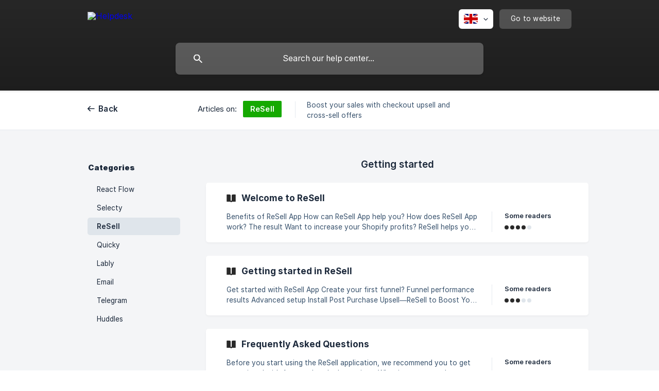

--- FILE ---
content_type: application/javascript
request_url: https://static.openreplay.com/3.5.10/openreplay.js
body_size: 20352
content:
!function(){"use strict";function l(t){return(l="function"==typeof Symbol&&"symbol"==typeof Symbol.iterator?function(t){return typeof t}:function(t){return t&&"function"==typeof Symbol&&t.constructor===Symbol&&t!==Symbol.prototype?"symbol":typeof t})(t)}function U(t,e){if(!(t instanceof e))throw new TypeError("Cannot call a class as a function")}function i(t,e){for(var n=0;n<e.length;n++){var i=e[n];i.enumerable=i.enumerable||!1,i.configurable=!0,"value"in i&&(i.writable=!0),Object.defineProperty(t,i.key,i)}}function o(t,e,n){return e&&i(t.prototype,e),n&&i(t,n),t}function n(t,e){if("function"!=typeof e&&null!==e)throw new TypeError("Super expression must either be null or a function");t.prototype=Object.create(e&&e.prototype,{constructor:{value:t,writable:!0,configurable:!0}}),e&&s(t,e)}function r(t){return(r=Object.setPrototypeOf?Object.getPrototypeOf:function(t){return t.__proto__||Object.getPrototypeOf(t)})(t)}function s(t,e){return(s=Object.setPrototypeOf||function(t,e){return t.__proto__=e,t})(t,e)}function a(){if("undefined"!=typeof Reflect&&Reflect.construct&&!Reflect.construct.sham){if("function"==typeof Proxy)return 1;try{return Date.prototype.toString.call(Reflect.construct(Date,[],function(){})),1}catch(t){return}}}function u(t,e,n){return(u=a()?Reflect.construct:function(t,e,n){var i=[null];i.push.apply(i,e);i=new(Function.bind.apply(t,i));return n&&s(i,n.prototype),i}).apply(null,arguments)}function c(t,e){return!e||"object"!=typeof e&&"function"!=typeof e?function(t){if(void 0===t)throw new ReferenceError("this hasn't been initialised - super() hasn't been called");return t}(t):e}function h(n){return function(){var t,e=r(n);return c(this,a()?(t=r(this).constructor,Reflect.construct(e,arguments,t)):e.apply(this,arguments))}}function d(t,e,n){return(d="undefined"!=typeof Reflect&&Reflect.get?Reflect.get:function(t,e,n){t=function(t,e){for(;!Object.prototype.hasOwnProperty.call(t,e)&&null!==(t=r(t)););return t}(t,e);if(t){e=Object.getOwnPropertyDescriptor(t,e);return e.get?e.get.call(n):e.value}})(t,e,n||t)}function f(t,e){return function(t){if(Array.isArray(t))return t}(t)||function(t,e){if("undefined"!=typeof Symbol&&Symbol.iterator in Object(t)){var n=[],i=!0,s=!1,r=void 0;try{for(var o,a=t[Symbol.iterator]();!(i=(o=a.next()).done)&&(n.push(o.value),!e||n.length!==e);i=!0);}catch(t){s=!0,r=t}finally{try{i||null==a.return||a.return()}finally{if(s)throw r}}return n}}(t,e)||v(t,e)||function(){throw new TypeError("Invalid attempt to destructure non-iterable instance.\nIn order to be iterable, non-array objects must have a [Symbol.iterator]() method.")}()}function p(t){return function(t){if(Array.isArray(t))return m(t)}(t)||function(t){if("undefined"!=typeof Symbol&&Symbol.iterator in Object(t))return Array.from(t)}(t)||v(t)||function(){throw new TypeError("Invalid attempt to spread non-iterable instance.\nIn order to be iterable, non-array objects must have a [Symbol.iterator]() method.")}()}function v(t,e){if(t){if("string"==typeof t)return m(t,e);var n=Object.prototype.toString.call(t).slice(8,-1);return"Map"===(n="Object"===n&&t.constructor?t.constructor.name:n)||"Set"===n?Array.from(n):"Arguments"===n||/^(?:Ui|I)nt(?:8|16|32)(?:Clamped)?Array$/.test(n)?m(t,e):void 0}}function m(t,e){(null==e||e>t.length)&&(e=t.length);for(var n=0,i=new Array(e);n<e;n++)i[n]=t[n];return i}function g(t){if("undefined"==typeof Symbol||null==t[Symbol.iterator]){if(Array.isArray(t)||(t=v(t))){var e=0,n=function(){};return{s:n,n:function(){return e>=t.length?{done:!0}:{done:!1,value:t[e++]}},e:function(t){throw t},f:n}}throw new TypeError("Invalid attempt to iterate non-iterable instance.\nIn order to be iterable, non-array objects must have a [Symbol.iterator]() method.")}var i,s,r=!0,o=!1;return{s:function(){i=t[Symbol.iterator]()},n:function(){var t=i.next();return r=t.done,t},e:function(t){o=!0,s=t},f:function(){try{r||null==i.return||i.return()}finally{if(o)throw s}}}}function y(){return Math.round(performance.now())+performance.timing.navigationStart}var b="repeat"in String.prototype?function(t){return"*".repeat(t.length)}:function(t){return t.replace(/./g,"*")};function k(t){return t.trim().replace(/\s+/g," ")}function w(t){return"https://"===t.substr(0,8)||"http://"===t.substr(0,7)}var z=!("undefined"==typeof window),B="https://docs.openreplay.com",S={};function H(t,e,n){n=2<arguments.length&&void 0!==n?n:"/";S[t]||(console.warn("OpenReplay: ".concat(t," is deprecated. ").concat(e?"Please, use ".concat(e," instead."):""," Visit ").concat(B).concat(n," for more information.")),S[t]=!0)}function _(t){var e=t.getAttribute("data-openreplay-label");return null!==e||null!==(e=t.getAttribute("data-asayer-label"))&&H('"data-asayer-label" attribute','"data-openreplay-label" attribute',"/"),e}function E(t,e){var n="data-openreplay-".concat(e);if(t.hasAttribute(n))return 1;e="data-asayer-".concat(e);return t.hasAttribute(e)&&(H('"'.concat(e,'" attribute'),'"'.concat(n,'" attribute'),"/installation/sanitize-data"),1)}function t(i){function t(){for(var t=arguments.length,e=new Array(t),n=0;n<t;n++)e[n]=arguments[n];return u(i,e)}return t.prototype=i.prototype,t}var e=new Map,I=t(function(){function i(t,e,n){U(this,i),this.pageNo=t,this.firstIndex=e,this.timestamp=n,this._id=80}return o(i,[{key:"encode",value:function(t){return t.uint(80)&&t.uint(this.pageNo)&&t.uint(this.firstIndex)&&t.int(this.timestamp)}}]),i}());e.set(80,I);var N=t(function(){function e(t){U(this,e),this.timestamp=t,this._id=0}return o(e,[{key:"encode",value:function(t){return t.uint(0)&&t.uint(this.timestamp)}}]),e}());e.set(0,N);var W=t(function(){function i(t,e,n){U(this,i),this.url=t,this.referrer=e,this.navigationStart=n,this._id=4}return o(i,[{key:"encode",value:function(t){return t.uint(4)&&t.string(this.url)&&t.string(this.referrer)&&t.uint(this.navigationStart)}}]),i}());e.set(4,W);var F=t(function(){function n(t,e){U(this,n),this.width=t,this.height=e,this._id=5}return o(n,[{key:"encode",value:function(t){return t.uint(5)&&t.uint(this.width)&&t.uint(this.height)}}]),n}());e.set(5,F);var K=t(function(){function n(t,e){U(this,n),this.x=t,this.y=e,this._id=6}return o(n,[{key:"encode",value:function(t){return t.uint(6)&&t.int(this.x)&&t.int(this.y)}}]),n}());e.set(6,K);var T=t(function(){function t(){U(this,t),this._id=7}return o(t,[{key:"encode",value:function(t){return t.uint(7)}}]),t}());e.set(7,T);var O=t(function(){function r(t,e,n,i,s){U(this,r),this.id=t,this.parentID=e,this.index=n,this.tag=i,this.svg=s,this._id=8}return o(r,[{key:"encode",value:function(t){return t.uint(8)&&t.uint(this.id)&&t.uint(this.parentID)&&t.uint(this.index)&&t.string(this.tag)&&t.boolean(this.svg)}}]),r}());e.set(8,O);var x=t(function(){function i(t,e,n){U(this,i),this.id=t,this.parentID=e,this.index=n,this._id=9}return o(i,[{key:"encode",value:function(t){return t.uint(9)&&t.uint(this.id)&&t.uint(this.parentID)&&t.uint(this.index)}}]),i}());e.set(9,x);var L=t(function(){function i(t,e,n){U(this,i),this.id=t,this.parentID=e,this.index=n,this._id=10}return o(i,[{key:"encode",value:function(t){return t.uint(10)&&t.uint(this.id)&&t.uint(this.parentID)&&t.uint(this.index)}}]),i}());e.set(10,L);var D=t(function(){function e(t){U(this,e),this.id=t,this._id=11}return o(e,[{key:"encode",value:function(t){return t.uint(11)&&t.uint(this.id)}}]),e}());e.set(11,D);var R=t(function(){function i(t,e,n){U(this,i),this.id=t,this.name=e,this.value=n,this._id=12}return o(i,[{key:"encode",value:function(t){return t.uint(12)&&t.uint(this.id)&&t.string(this.name)&&t.string(this.value)}}]),i}());e.set(12,R);var C=t(function(){function n(t,e){U(this,n),this.id=t,this.name=e,this._id=13}return o(n,[{key:"encode",value:function(t){return t.uint(13)&&t.uint(this.id)&&t.string(this.name)}}]),n}());e.set(13,C);var A=t(function(){function n(t,e){U(this,n),this.id=t,this.data=e,this._id=14}return o(n,[{key:"encode",value:function(t){return t.uint(14)&&t.uint(this.id)&&t.string(this.data)}}]),n}());e.set(14,A);var q=t(function(){function i(t,e,n){U(this,i),this.id=t,this.x=e,this.y=n,this._id=16}return o(i,[{key:"encode",value:function(t){return t.uint(16)&&t.uint(this.id)&&t.int(this.x)&&t.int(this.y)}}]),i}());e.set(16,q);var M=t(function(){function n(t,e){U(this,n),this.id=t,this.label=e,this._id=17}return o(n,[{key:"encode",value:function(t){return t.uint(17)&&t.uint(this.id)&&t.string(this.label)}}]),n}());e.set(17,M);var j=t(function(){function i(t,e,n){U(this,i),this.id=t,this.value=e,this.mask=n,this._id=18}return o(i,[{key:"encode",value:function(t){return t.uint(18)&&t.uint(this.id)&&t.string(this.value)&&t.int(this.mask)}}]),i}());e.set(18,j);var P=t(function(){function n(t,e){U(this,n),this.id=t,this.checked=e,this._id=19}return o(n,[{key:"encode",value:function(t){return t.uint(19)&&t.uint(this.id)&&t.boolean(this.checked)}}]),n}());e.set(19,P);var J=t(function(){function n(t,e){U(this,n),this.x=t,this.y=e,this._id=20}return o(n,[{key:"encode",value:function(t){return t.uint(20)&&t.uint(this.x)&&t.uint(this.y)}}]),n}());e.set(20,J);var V=t(function(){function n(t,e){U(this,n),this.level=t,this.value=e,this._id=22}return o(n,[{key:"encode",value:function(t){return t.uint(22)&&t.string(this.level)&&t.string(this.value)}}]),n}());e.set(22,V);var $=t(function(){function c(t,e,n,i,s,r,o,a,u){U(this,c),this.requestStart=t,this.responseStart=e,this.responseEnd=n,this.domContentLoadedEventStart=i,this.domContentLoadedEventEnd=s,this.loadEventStart=r,this.loadEventEnd=o,this.firstPaint=a,this.firstContentfulPaint=u,this._id=23}return o(c,[{key:"encode",value:function(t){return t.uint(23)&&t.uint(this.requestStart)&&t.uint(this.responseStart)&&t.uint(this.responseEnd)&&t.uint(this.domContentLoadedEventStart)&&t.uint(this.domContentLoadedEventEnd)&&t.uint(this.loadEventStart)&&t.uint(this.loadEventEnd)&&t.uint(this.firstPaint)&&t.uint(this.firstContentfulPaint)}}]),c}());e.set(23,$);var G=t(function(){function i(t,e,n){U(this,i),this.speedIndex=t,this.visuallyComplete=e,this.timeToInteractive=n,this._id=24}return o(i,[{key:"encode",value:function(t){return t.uint(24)&&t.uint(this.speedIndex)&&t.uint(this.visuallyComplete)&&t.uint(this.timeToInteractive)}}]),i}());e.set(24,G);var X=t(function(){function i(t,e,n){U(this,i),this.name=t,this.message=e,this.payload=n,this._id=25}return o(i,[{key:"encode",value:function(t){return t.uint(25)&&t.string(this.name)&&t.string(this.message)&&t.string(this.payload)}}]),i}());e.set(25,X);var Y=t(function(){function n(t,e){U(this,n),this.name=t,this.payload=e,this._id=27}return o(n,[{key:"encode",value:function(t){return t.uint(27)&&t.string(this.name)&&t.string(this.payload)}}]),n}());e.set(27,Y);var Q=t(function(){function e(t){U(this,e),this.id=t,this._id=28}return o(e,[{key:"encode",value:function(t){return t.uint(28)&&t.string(this.id)}}]),e}());e.set(28,Q);var Z=t(function(){function e(t){U(this,e),this.id=t,this._id=29}return o(e,[{key:"encode",value:function(t){return t.uint(29)&&t.string(this.id)}}]),e}());e.set(29,Z);var tt=t(function(){function n(t,e){U(this,n),this.key=t,this.value=e,this._id=30}return o(n,[{key:"encode",value:function(t){return t.uint(30)&&t.string(this.key)&&t.string(this.value)}}]),n}());e.set(30,tt);I=t(function(){function i(t,e,n){U(this,i),this.id=t,this.rule=e,this.index=n,this._id=37}return o(i,[{key:"encode",value:function(t){return t.uint(37)&&t.uint(this.id)&&t.string(this.rule)&&t.uint(this.index)}}]),i}());e.set(37,I);var et=t(function(){function n(t,e){U(this,n),this.id=t,this.index=e,this._id=38}return o(n,[{key:"encode",value:function(t){return t.uint(38)&&t.uint(this.id)&&t.uint(this.index)}}]),n}());e.set(38,et);I=t(function(){function a(t,e,n,i,s,r,o){U(this,a),this.method=t,this.url=e,this.request=n,this.response=i,this.status=s,this.timestamp=r,this.duration=o,this._id=39}return o(a,[{key:"encode",value:function(t){return t.uint(39)&&t.string(this.method)&&t.string(this.url)&&t.string(this.request)&&t.string(this.response)&&t.uint(this.status)&&t.uint(this.timestamp)&&t.uint(this.duration)}}]),a}());e.set(39,I);I=t(function(){function s(t,e,n,i){U(this,s),this.name=t,this.duration=e,this.args=n,this.result=i,this._id=40}return o(s,[{key:"encode",value:function(t){return t.uint(40)&&t.string(this.name)&&t.uint(this.duration)&&t.string(this.args)&&t.string(this.result)}}]),s}());e.set(40,I);I=t(function(){function n(t,e){U(this,n),this.key=t,this.value=e,this._id=41}return o(n,[{key:"encode",value:function(t){return t.uint(41)&&t.string(this.key)&&t.string(this.value)}}]),n}());e.set(41,I);I=t(function(){function e(t){U(this,e),this.type=t,this._id=42}return o(e,[{key:"encode",value:function(t){return t.uint(42)&&t.string(this.type)}}]),e}());e.set(42,I);I=t(function(){function i(t,e,n){U(this,i),this.action=t,this.state=e,this.duration=n,this._id=44}return o(i,[{key:"encode",value:function(t){return t.uint(44)&&t.string(this.action)&&t.string(this.state)&&t.uint(this.duration)}}]),i}());e.set(44,I);I=t(function(){function n(t,e){U(this,n),this.mutation=t,this.state=e,this._id=45}return o(n,[{key:"encode",value:function(t){return t.uint(45)&&t.string(this.mutation)&&t.string(this.state)}}]),n}());e.set(45,I);I=t(function(){function n(t,e){U(this,n),this.type=t,this.payload=e,this._id=46}return o(n,[{key:"encode",value:function(t){return t.uint(46)&&t.string(this.type)&&t.string(this.payload)}}]),n}());e.set(46,I);I=t(function(){function i(t,e,n){U(this,i),this.action=t,this.state=e,this.duration=n,this._id=47}return o(i,[{key:"encode",value:function(t){return t.uint(47)&&t.string(this.action)&&t.string(this.state)&&t.uint(this.duration)}}]),i}());e.set(47,I);I=t(function(){function s(t,e,n,i){U(this,s),this.operationKind=t,this.operationName=e,this.variables=n,this.response=i,this._id=48}return o(s,[{key:"encode",value:function(t){return t.uint(48)&&t.string(this.operationKind)&&t.string(this.operationName)&&t.string(this.variables)&&t.string(this.response)}}]),s}());e.set(48,I);var nt=t(function(){function s(t,e,n,i){U(this,s),this.frames=t,this.ticks=e,this.totalJSHeapSize=n,this.usedJSHeapSize=i,this._id=49}return o(s,[{key:"encode",value:function(t){return t.uint(49)&&t.int(this.frames)&&t.int(this.ticks)&&t.uint(this.totalJSHeapSize)&&t.uint(this.usedJSHeapSize)}}]),s}());e.set(49,nt);var it=t(function(){function u(t,e,n,i,s,r,o,a){U(this,u),this.timestamp=t,this.duration=e,this.ttfb=n,this.headerSize=i,this.encodedBodySize=s,this.decodedBodySize=r,this.url=o,this.initiator=a,this._id=53}return o(u,[{key:"encode",value:function(t){return t.uint(53)&&t.uint(this.timestamp)&&t.uint(this.duration)&&t.uint(this.ttfb)&&t.uint(this.headerSize)&&t.uint(this.encodedBodySize)&&t.uint(this.decodedBodySize)&&t.string(this.url)&&t.string(this.initiator)}}]),u}());e.set(53,it);var st=t(function(){function n(t,e){U(this,n),this.downlink=t,this.type=e,this._id=54}return o(n,[{key:"encode",value:function(t){return t.uint(54)&&t.uint(this.downlink)&&t.string(this.type)}}]),n}());e.set(54,st);var rt=t(function(){function e(t){U(this,e),this.hidden=t,this._id=55}return o(e,[{key:"encode",value:function(t){return t.uint(55)&&t.boolean(this.hidden)}}]),e}());e.set(55,rt);I=t(function(){function a(t,e,n,i,s,r,o){U(this,a),this.timestamp=t,this.duration=e,this.context=n,this.containerType=i,this.containerSrc=s,this.containerId=r,this.containerName=o,this._id=59}return o(a,[{key:"encode",value:function(t){return t.uint(59)&&t.uint(this.timestamp)&&t.uint(this.duration)&&t.uint(this.context)&&t.uint(this.containerType)&&t.string(this.containerSrc)&&t.string(this.containerId)&&t.string(this.containerName)}}]),a}());e.set(59,I);var ot=t(function(){function s(t,e,n,i){U(this,s),this.id=t,this.name=e,this.value=n,this.baseURL=i,this._id=60}return o(s,[{key:"encode",value:function(t){return t.uint(60)&&t.uint(this.id)&&t.string(this.name)&&t.string(this.value)&&t.string(this.baseURL)}}]),s}());e.set(60,ot);var at=t(function(){function i(t,e,n){U(this,i),this.id=t,this.data=e,this.baseURL=n,this._id=61}return o(i,[{key:"encode",value:function(t){return t.uint(61)&&t.uint(this.id)&&t.string(this.data)&&t.string(this.baseURL)}}]),i}());e.set(61,at);var ut=t(function(){function n(t,e){U(this,n),this.type=t,this.value=e,this._id=63}return o(n,[{key:"encode",value:function(t){return t.uint(63)&&t.string(this.type)&&t.string(this.value)}}]),n}());e.set(63,ut);var ct=t(function(){function n(t,e){U(this,n),this.name=t,this.payload=e,this._id=64}return o(n,[{key:"encode",value:function(t){return t.uint(64)&&t.string(this.name)&&t.string(this.payload)}}]),n}());e.set(64,ct);I=t(function(){function t(){U(this,t),this._id=65}return o(t,[{key:"encode",value:function(t){return t.uint(65)}}]),t}());e.set(65,I);var ht=t(function(){function s(t,e,n,i){U(this,s),this.id=t,this.rule=e,this.index=n,this.baseURL=i,this._id=67}return o(s,[{key:"encode",value:function(t){return t.uint(67)&&t.uint(this.id)&&t.string(this.rule)&&t.uint(this.index)&&t.string(this.baseURL)}}]),s}());e.set(67,ht);var lt=t(function(){function s(t,e,n,i){U(this,s),this.id=t,this.hesitationTime=e,this.label=n,this.selector=i,this._id=69}return o(s,[{key:"encode",value:function(t){return t.uint(69)&&t.uint(this.id)&&t.uint(this.hesitationTime)&&t.string(this.label)&&t.string(this.selector)}}]),s}());e.set(69,lt);var dt=t(function(){function n(t,e){U(this,n),this.frameID=t,this.id=e,this._id=70}return o(n,[{key:"encode",value:function(t){return t.uint(70)&&t.uint(this.frameID)&&t.uint(this.id)}}]),n}());e.set(70,dt);var ft=function(){function e(t){U(this,e),this.node_id=t,this.nodes=[],this.nodeCallbacks=[],this.elementListeners=new Map}return o(e,[{key:"attachNodeCallback",value:function(t){this.nodeCallbacks.push(t)}},{key:"attachElementListener",value:function(t,e,n){var i=this.getID(e);void 0!==i&&(e.addEventListener(t,n),void 0!==(e=this.elementListeners.get(i))?e.push([t,n]):this.elementListeners.set(i,e=[]))}},{key:"registerNode",value:function(t){var e=t[this.node_id],n=void 0===e;return n&&(e=this.nodes.length,(this.nodes[e]=t)[this.node_id]=e),[e,n]}},{key:"unregisterNode",value:function(e){var t,n=e[this.node_id];return void 0!==n&&(delete e[this.node_id],(this.nodes[n]=void 0)!==(t=this.elementListeners.get(n))&&(this.elementListeners.delete(n),t.forEach(function(t){return e.removeEventListener(t[0],t[1])}))),n}},{key:"callNodeCallbacks",value:function(e){this.nodeCallbacks.forEach(function(t){return t(e)})}},{key:"getID",value:function(t){return t[this.node_id]}},{key:"getNode",value:function(t){return this.nodes[t]}},{key:"clear",value:function(){for(var t=0;t<this.nodes.length;t++){var e=this.nodes[t];void 0!==e&&this.unregisterNode(e)}this.nodes.length=0}}]),e}();function pt(t,e){var n=t.ownerDocument;if(!n)return"Document"===e.name;for(var i=n.parentWindow||n.defaultView;i!==window;){if(i[e.name]&&t instanceof i[e.name])return!0;i=i.parent||window}return i[e.name]?t instanceof i[e.name]:t instanceof e}function vt(t){return"http://www.w3.org/2000/svg"===t.namespaceURI}function mt(t){if(!pt(t,Text)){if(!pt(t,Element))return 1;var e=t.tagName.toUpperCase();if("LINK"!==e)return"SCRIPT"===e||"NOSCRIPT"===e||"META"===e||"TITLE"===e||"BASE"===e;e=t.getAttribute("rel"),t=t.getAttribute("as");return!(null!=e&&e.includes("stylesheet")||"style"===t||"font"===t)}}function gt(t){return pt(t,Document)||pt(t,ShadowRoot)}function yt(t){return gt(t)||!mt(t)}var bt=function(){function n(t){var l=this,e=1<arguments.length&&void 0!==arguments[1]&&arguments[1];U(this,n),this.app=t,this.isTopContext=e,this.commited=[],this.recents=[],this.myNodes=[],this.indexes=[],this.attributesList=[],this.textSet=new Set,this.observer=new MutationObserver(this.app.safe(function(t){var e,n=g(t);try{for(n.s();!(e=n.n()).done;){var i=e.value,s=i.target,r=i.type;if(yt(s)&&function(t){var e=t.ownerDocument;if(!e)return 1;for(var n=t;n;){if(n===e)return 1;n=pt(n,ShadowRoot)?n.host:n.parentNode}}(s))if("childList"!==r){var o,a,u=l.app.nodes.getID(s);void 0!==u&&(u>=l.recents.length&&(l.recents[u]=void 0),"attributes"!==r?"characterData"!==r||l.textSet.add(u):null!==(o=i.attributeName)&&(void 0===(a=l.attributesList[u])&&(l.attributesList[u]=a=new Set),a.add(o)))}else{for(var c=0;c<i.removedNodes.length;c++)l.bindTree(i.removedNodes[c]);for(var h=0;h<i.addedNodes.length;h++)l.bindTree(i.addedNodes[h])}}}catch(t){n.e(t)}finally{n.f()}l.commitNodes()}))}return o(n,[{key:"clear",value:function(){this.commited.length=0,this.recents.length=0,this.indexes.length=1,this.attributesList.length=0,this.textSet.clear()}},{key:"sendNodeAttribute",value:function(t,e,n,i){if(vt(e))return"xlink:"===n.substr(0,6)&&(n=n.substr(6)),void(null===i?this.app.send(new C(t,n)):"href"===n?(1e5<i.length&&(i=""),this.app.send(new ot(t,n,i,this.app.getBaseHref()))):this.app.send(new R(t,n,i)));"src"!==n&&"srcset"!==n&&"integrity"!==n&&"crossorigin"!==n&&"autocomplete"!==n&&"on"!==n.substr(0,2)&&("value"===n&&pt(e,HTMLInputElement)&&"button"!==e.type&&"reset"!==e.type&&"submit"!==e.type||(null!==i?"style"===n||"href"===n&&pt(e,HTMLLinkElement)?this.app.send(new ot(t,n,i,this.app.getBaseHref())):(("href"===n||1e5<i.length)&&(i=""),this.app.send(new R(t,n,i))):this.app.send(new C(t,n))))}},{key:"sendNodeData",value:function(t,e,n){pt(e,HTMLStyleElement)||pt(e,SVGStyleElement)?this.app.send(new at(t,n,this.app.getBaseHref())):(n=this.app.sanitizer.sanitize(t,n),this.app.send(new A(t,n)))}},{key:"bindNode",value:function(t){var e=this.app.nodes.registerNode(t),t=e[0];this.recents[t]=e[1]||this.recents[t]||!1,this.myNodes[t]=!0}},{key:"bindTree",value:function(t){var e=this;if(yt(t)){this.bindNode(t);for(var n=document.createTreeWalker(t,NodeFilter.SHOW_ELEMENT+NodeFilter.SHOW_TEXT,{acceptNode:function(t){return mt(t)||void 0!==e.app.nodes.getID(t)?NodeFilter.FILTER_REJECT:NodeFilter.FILTER_ACCEPT}},!1);n.nextNode();)this.bindNode(n.currentNode)}}},{key:"unbindNode",value:function(t){t=this.app.nodes.unregisterNode(t);void 0!==t&&!1===this.recents[t]&&this.app.send(new D(t))}},{key:"_commitNode",value:function(t,e){if(gt(e))return!0;var n,i=e.parentNode;if(!pt(e,HTMLHtmlElement)||!this.isTopContext){if(null===i)return this.unbindNode(e),!1;if(void 0===(n=this.app.nodes.getID(i)))return this.unbindNode(e),!1;if(!this.commitNode(n))return this.unbindNode(e),!1;this.app.sanitizer.handleNode(t,n,e)}for(var s=e.previousSibling;null!==s;){var r=this.app.nodes.getID(s);if(void 0!==r){this.commitNode(r),this.indexes[t]=this.indexes[r]+1;break}s=s.previousSibling}null===s&&(this.indexes[t]=0);var o=this.recents[t],a=this.indexes[t];if(void 0===a)throw"commitNode: missing node index";if(!0===o){if(pt(e,Element)){void 0!==n&&this.app.send(new O(t,n,a,e.tagName,vt(e)));for(var u=0;u<e.attributes.length;u++){var c=e.attributes[u];this.sendNodeAttribute(t,e,c.nodeName,c.value)}}else pt(e,Text)&&(this.app.send(new x(t,n,a)),this.sendNodeData(t,i,e.data));return!0}!1===o&&void 0!==n&&this.app.send(new L(t,n,a));a=this.attributesList[t];if(void 0!==a){if(!pt(e,Element))throw"commitNode: node is not an element";var h,l=g(a);try{for(l.s();!(h=l.n()).done;){var d=h.value;this.sendNodeAttribute(t,e,d,e.getAttribute(d))}}catch(t){l.e(t)}finally{l.f()}}if(this.textSet.has(t)){if(!pt(e,Text))throw"commitNode: node is not a text";this.sendNodeData(t,i,e.data)}return!0}},{key:"commitNode",value:function(t){var e=this.app.nodes.getNode(t);if(void 0===e)return!1;var n=this.commited[t];return void 0!==n?n:this.commited[t]=this._commitNode(t,e)}},{key:"commitNodes",value:function(){for(var t,e=0;e<this.recents.length;e++)this.myNodes[e]&&(this.commitNode(e),!0===this.recents[e]&&(t=this.app.nodes.getNode(e))&&this.app.nodes.callNodeCallbacks(t));this.clear()}},{key:"observeRoot",value:function(t,e){var n=2<arguments.length&&void 0!==arguments[2]?arguments[2]:t;this.observer.observe(t,{childList:!0,attributes:!0,characterData:!0,subtree:!0,attributeOldValue:!1,characterDataOldValue:!1}),this.bindTree(n),e(this.app.nodes.getID(t)),this.commitNodes()}},{key:"disconnect",value:function(){this.observer.disconnect(),this.clear(),this.myNodes.length=0}}]),n}(),kt=function(){n(e,bt);var t=h(e);function e(){return U(this,e),t.apply(this,arguments)}return o(e,[{key:"observe",value:function(t){var e=this,n=t.contentDocument,i=this.app.nodes.getID(t);n&&void 0!==i&&this.observeRoot(n,function(t){void 0!==t?e.app.send(dt(i,t)):console.log("OpenReplay: Iframe document not bound")})}}]),e}(),wt=function(){n(e,bt);var t=h(e);function e(){return U(this,e),t.apply(this,arguments)}return o(e,[{key:"observe",value:function(t){var e=this,n=t.shadowRoot,i=this.app.nodes.getID(t);n&&void 0!==i&&this.observeRoot(n,function(t){void 0!==t?e.app.send(dt(i,t)):console.log("OpenReplay: Shadow Root was not bound")})}}]),e}(),St=z?Element.prototype.attachShadow:function(){return new ShadowRoot},_t=function(){n(s,bt);var i=h(s);function s(t,e){var n;return U(this,s),(n=i.call(this,t,!0)).iframeObservers=[],n.shadowRootObservers=[],n.options=Object.assign({captureIFrames:!0},e),n.app.nodes.attachNodeCallback(function(t){pt(t,HTMLIFrameElement)&&(n.options.captureIFrames&&!E(t,"obscured")||E(t,"capture"))&&n.handleIframe(t)}),n.app.nodes.attachNodeCallback(function(t){pt(t,Element)&&null!==t.shadowRoot&&n.handleShadowRoot(t.shadowRoot)}),n}return o(s,[{key:"handleIframe",value:function(e){var n=this,i=null,t=this.app.safe(function(){var t;void 0!==n.app.nodes.getID(e)&&e.contentDocument!==i&&(i=e.contentDocument)&&e.contentWindow&&(t=new kt(n.app),n.iframeObservers.push(t),t.observe(e))});e.addEventListener("load",t),t()}},{key:"handleShadowRoot",value:function(t){var e=new wt(this.app);this.shadowRootObservers.push(e),e.observe(t.host)}},{key:"observe",value:function(){var t=this,e=this;Element.prototype.attachShadow=function(){var t=St.apply(this,arguments);return e.handleShadowRoot(t),t},this.observeRoot(window.document,function(){t.app.send(new T)},window.document.documentElement)}},{key:"disconnect",value:function(){Element.prototype.attachShadow=St,this.iframeObservers.forEach(function(t){return t.disconnect()}),this.iframeObservers=[],this.shadowRootObservers.forEach(function(t){return t.disconnect()}),this.shadowRootObservers=[],d(r(s.prototype),"disconnect",this).call(this)}}]),s}(),Et=function(){function n(t,e){U(this,n),this.app=t,this.masked=new Set,this.options=Object.assign({obscureTextEmails:!0,obscureTextNumbers:!1},e)}return o(n,[{key:"handleNode",value:function(t,e,n){(this.masked.has(e)||pt(n,Element)&&E(n,"masked"))&&this.masked.add(t)}},{key:"sanitize",value:function(t,e){return this.masked.has(t)?e.trim().replace(/[^\f\n\r\t\v\u00a0\u1680\u2000-\u200a\u2028\u2029\u202f\u205f\u3000\ufeff]/g,"█"):(this.options.obscureTextNumbers&&(e=e.replace(/\d/g,"0")),this.options.obscureTextEmails?e.replace(/([^\s]+)@([^\s]+)\.([^\s]+)/g,function(){return b(arguments.length<=1?void 0:arguments[1])+"@"+b(arguments.length<=2?void 0:arguments[2])+"."+b(arguments.length<=3?void 0:arguments[3])}):e)}},{key:"isMasked",value:function(t){return this.masked.has(t)}},{key:"getInnerTextSecure",value:function(t){var e=this.app.nodes.getID(t);return e?this.sanitize(e,t.innerText):""}},{key:"clear",value:function(){this.masked.clear()}}]),n}();var It=function(){function e(t){U(this,e),this.app=t,this.timer=null,this.callbacks=[]}return o(e,[{key:"attach",value:function(t){var e,n,i,s=1<arguments.length&&void 0!==arguments[1]?arguments[1]:0,r=!(2<arguments.length&&void 0!==arguments[2])||arguments[2],o=3<arguments.length?arguments[3]:void 0;o&&(t=t.bind(o)),r&&(t=this.app.safe(t)),this.callbacks.unshift(s?(e=t,n=s,i=0,function(){i++>=n&&(i=0,e())}):t)}},{key:"start",value:function(){var t=this;null===this.timer&&(this.timer=setInterval(function(){return t.callbacks.forEach(function(t){t&&t()})},30))}},{key:"stop",value:function(){null!==this.timer&&(clearInterval(this.timer),this.timer=null)}}]),e}(),Nt=5,Tt=4,Ot=3,xt=2,Lt=0;function Dt(t){return"object"===l(t)}var Rt,Ct=function(){function e(){var t=0<arguments.length&&void 0!==arguments[0]?arguments[0]:Lt;U(this,e),this.options=!0===t?{level:Nt}:"number"==typeof t?{level:t}:t}return o(e,[{key:"log",value:function(){var t;(Dt(this.options.level)?this.options.level.log:this.options.level>=Tt)&&(t=console).log.apply(t,arguments)}},{key:"warn",value:function(){var t;(Dt(this.options.level)?this.options.level.warn:this.options.level>=Ot)&&(t=console).warn.apply(t,arguments)}},{key:"error",value:function(){var t;(Dt(this.options.level)?this.options.level.error:this.options.level>=xt)&&(t=console).error.apply(t,arguments)}}]),e}();(e=Rt=Rt||{})[e.NotActive=0]="NotActive",e[e.Starting=1]="Starting",e[e.Active=2]="Active";var At,Mt=function(){function e(t){U(this,e),this.app=t,this.metadata={},this.userID=null,this.sessionID=null,this.activityState=Rt.NotActive,this.callbacks=[]}return o(e,[{key:"attachUpdateCallback",value:function(t){this.callbacks.push(t)}},{key:"handleUpdate",value:function(){var e=this.getInfo();null==e.userID&&delete e.userID,null==e.sessionID&&delete e.sessionID,this.callbacks.forEach(function(t){return t(e)})}},{key:"update",value:function(t){var e=this,n=t.userID,i=t.metadata,t=t.sessionID;null!=n&&this._setUserID(n),void 0!==i&&Object.entries(i).forEach(function(t){return e._setMetadata.apply(e,p(t))}),void 0!==t&&(this.sessionID=t),this.handleUpdate()}},{key:"_setMetadata",value:function(t,e){this.app.send(new tt(t,e)),this.metadata[t]=e}},{key:"_setUserID",value:function(t){this.app.send(new Q(t)),this.userID=t}},{key:"setMetadata",value:function(t,e){this._setMetadata(t,e),this.handleUpdate()}},{key:"setUserID",value:function(t){this._setUserID(t),this.handleUpdate()}},{key:"getInfo",value:function(){return{sessionID:this.sessionID,metadata:this.metadata,userID:this.userID}}}]),e}(),jt=z&&"performance"in window&&"memory"in performance?performance:{memory:{}},Pt=z?1024*(navigator.deviceMemory||0):0,Ut=jt.memory.jsHeapSizeLimit||0;(e=At=At||{})[e.NotActive=0]="NotActive",e[e.Starting=1]="Starting",e[e.Active=2]="Active";var zt="canceled",Bt="https://api.openreplay.com/ingest",Ht=function(){function r(t,e,n){var i=this;U(this,r),this.messages=[],this.startCallbacks=[],this.stopCallbacks=[],this.commitCallbacks=[],this.activityState=At.NotActive,this.version="3.5.10",this.projectKey=t,this.options=Object.assign({revID:"",node_id:"__openreplay_id",session_token_key:"__openreplay_token",session_pageno_key:"__openreplay_pageno",session_reset_key:"__openreplay_reset",local_uuid_key:"__openreplay_uuid",ingestPoint:Bt,resourceBaseHref:null,verbose:!1,__is_snippet:!1,__debug_report_edp:null},n),null!=e&&sessionStorage.setItem(this.options.session_token_key,e),this.revID=this.options.revID,this.sanitizer=new Et(this,n),this.nodes=new ft(this.options.node_id),this.observer=new _t(this,n),this.ticker=new It(this),this.ticker.attach(function(){return i.commit()}),this.debug=new Ct(this.options.__debug__),this.notify=new Ct(this.options.verbose?Ot:Lt),this.session=new Mt(this);try{this.worker=new Worker(URL.createObjectURL(new Blob(['"use strict";function t(t){function i(...i){return new t(...i)}return i.prototype=t.prototype,i}const i=new Map;const s=t(class{constructor(t,i,s){this.pageNo=t,this.firstIndex=i,this.timestamp=s,this._id=80}encode(t){return t.uint(80)&&t.uint(this.pageNo)&&t.uint(this.firstIndex)&&t.int(this.timestamp)}});i.set(80,s);const e=t(class{constructor(t){this.timestamp=t,this._id=0}encode(t){return t.uint(0)&&t.uint(this.timestamp)}});i.set(0,e);const n=t(class{constructor(t,i,s){this.url=t,this.referrer=i,this.navigationStart=s,this._id=4}encode(t){return t.uint(4)&&t.string(this.url)&&t.string(this.referrer)&&t.uint(this.navigationStart)}});i.set(4,n);const r=t(class{constructor(t,i){this.width=t,this.height=i,this._id=5}encode(t){return t.uint(5)&&t.uint(this.width)&&t.uint(this.height)}});i.set(5,r);const h=t(class{constructor(t,i){this.x=t,this.y=i,this._id=6}encode(t){return t.uint(6)&&t.int(this.x)&&t.int(this.y)}});i.set(6,h);const o=t(class{constructor(){this._id=7}encode(t){return t.uint(7)}});i.set(7,o);const c=t(class{constructor(t,i,s,e,n){this.id=t,this.parentID=i,this.index=s,this.tag=e,this.svg=n,this._id=8}encode(t){return t.uint(8)&&t.uint(this.id)&&t.uint(this.parentID)&&t.uint(this.index)&&t.string(this.tag)&&t.boolean(this.svg)}});i.set(8,c);const a=t(class{constructor(t,i,s){this.id=t,this.parentID=i,this.index=s,this._id=9}encode(t){return t.uint(9)&&t.uint(this.id)&&t.uint(this.parentID)&&t.uint(this.index)}});i.set(9,a);const u=t(class{constructor(t,i,s){this.id=t,this.parentID=i,this.index=s,this._id=10}encode(t){return t.uint(10)&&t.uint(this.id)&&t.uint(this.parentID)&&t.uint(this.index)}});i.set(10,u);const d=t(class{constructor(t){this.id=t,this._id=11}encode(t){return t.uint(11)&&t.uint(this.id)}});i.set(11,d);const l=t(class{constructor(t,i,s){this.id=t,this.name=i,this.value=s,this._id=12}encode(t){return t.uint(12)&&t.uint(this.id)&&t.string(this.name)&&t.string(this.value)}});i.set(12,l);const p=t(class{constructor(t,i){this.id=t,this.name=i,this._id=13}encode(t){return t.uint(13)&&t.uint(this.id)&&t.string(this.name)}});i.set(13,p);const m=t(class{constructor(t,i){this.id=t,this.data=i,this._id=14}encode(t){return t.uint(14)&&t.uint(this.id)&&t.string(this.data)}});i.set(14,m);const g=t(class{constructor(t,i,s){this.id=t,this.x=i,this.y=s,this._id=16}encode(t){return t.uint(16)&&t.uint(this.id)&&t.int(this.x)&&t.int(this.y)}});i.set(16,g);const f=t(class{constructor(t,i){this.id=t,this.label=i,this._id=17}encode(t){return t.uint(17)&&t.uint(this.id)&&t.string(this.label)}});i.set(17,f);const y=t(class{constructor(t,i,s){this.id=t,this.value=i,this.mask=s,this._id=18}encode(t){return t.uint(18)&&t.uint(this.id)&&t.string(this.value)&&t.int(this.mask)}});i.set(18,y);const _=t(class{constructor(t,i){this.id=t,this.checked=i,this._id=19}encode(t){return t.uint(19)&&t.uint(this.id)&&t.boolean(this.checked)}});i.set(19,_);const v=t(class{constructor(t,i){this.x=t,this.y=i,this._id=20}encode(t){return t.uint(20)&&t.uint(this.x)&&t.uint(this.y)}});i.set(20,v);const b=t(class{constructor(t,i){this.level=t,this.value=i,this._id=22}encode(t){return t.uint(22)&&t.string(this.level)&&t.string(this.value)}});i.set(22,b);const S=t(class{constructor(t,i,s,e,n,r,h,o,c){this.requestStart=t,this.responseStart=i,this.responseEnd=s,this.domContentLoadedEventStart=e,this.domContentLoadedEventEnd=n,this.loadEventStart=r,this.loadEventEnd=h,this.firstPaint=o,this.firstContentfulPaint=c,this._id=23}encode(t){return t.uint(23)&&t.uint(this.requestStart)&&t.uint(this.responseStart)&&t.uint(this.responseEnd)&&t.uint(this.domContentLoadedEventStart)&&t.uint(this.domContentLoadedEventEnd)&&t.uint(this.loadEventStart)&&t.uint(this.loadEventEnd)&&t.uint(this.firstPaint)&&t.uint(this.firstContentfulPaint)}});i.set(23,S);const w=t(class{constructor(t,i,s){this.speedIndex=t,this.visuallyComplete=i,this.timeToInteractive=s,this._id=24}encode(t){return t.uint(24)&&t.uint(this.speedIndex)&&t.uint(this.visuallyComplete)&&t.uint(this.timeToInteractive)}});i.set(24,w);const E=t(class{constructor(t,i,s){this.name=t,this.message=i,this.payload=s,this._id=25}encode(t){return t.uint(25)&&t.string(this.name)&&t.string(this.message)&&t.string(this.payload)}});i.set(25,E);const x=t(class{constructor(t,i){this.name=t,this.payload=i,this._id=27}encode(t){return t.uint(27)&&t.string(this.name)&&t.string(this.payload)}});i.set(27,x);const T=t(class{constructor(t){this.id=t,this._id=28}encode(t){return t.uint(28)&&t.string(this.id)}});i.set(28,T);const z=t(class{constructor(t){this.id=t,this._id=29}encode(t){return t.uint(29)&&t.string(this.id)}});i.set(29,z);const k=t(class{constructor(t,i){this.key=t,this.value=i,this._id=30}encode(t){return t.uint(30)&&t.string(this.key)&&t.string(this.value)}});i.set(30,k);const I=t(class{constructor(t,i,s){this.id=t,this.rule=i,this.index=s,this._id=37}encode(t){return t.uint(37)&&t.uint(this.id)&&t.string(this.rule)&&t.uint(this.index)}});i.set(37,I);const M=t(class{constructor(t,i){this.id=t,this.index=i,this._id=38}encode(t){return t.uint(38)&&t.uint(this.id)&&t.uint(this.index)}});i.set(38,M);const B=t(class{constructor(t,i,s,e,n,r,h){this.method=t,this.url=i,this.request=s,this.response=e,this.status=n,this.timestamp=r,this.duration=h,this._id=39}encode(t){return t.uint(39)&&t.string(this.method)&&t.string(this.url)&&t.string(this.request)&&t.string(this.response)&&t.uint(this.status)&&t.uint(this.timestamp)&&t.uint(this.duration)}});i.set(39,B);const L=t(class{constructor(t,i,s,e){this.name=t,this.duration=i,this.args=s,this.result=e,this._id=40}encode(t){return t.uint(40)&&t.string(this.name)&&t.uint(this.duration)&&t.string(this.args)&&t.string(this.result)}});i.set(40,L);const C=t(class{constructor(t,i){this.key=t,this.value=i,this._id=41}encode(t){return t.uint(41)&&t.string(this.key)&&t.string(this.value)}});i.set(41,C);const A=t(class{constructor(t){this.type=t,this._id=42}encode(t){return t.uint(42)&&t.string(this.type)}});i.set(42,A);const U=t(class{constructor(t,i,s){this.action=t,this.state=i,this.duration=s,this._id=44}encode(t){return t.uint(44)&&t.string(this.action)&&t.string(this.state)&&t.uint(this.duration)}});i.set(44,U);const N=t(class{constructor(t,i){this.mutation=t,this.state=i,this._id=45}encode(t){return t.uint(45)&&t.string(this.mutation)&&t.string(this.state)}});i.set(45,N);const R=t(class{constructor(t,i){this.type=t,this.payload=i,this._id=46}encode(t){return t.uint(46)&&t.string(this.type)&&t.string(this.payload)}});i.set(46,R);const O=t(class{constructor(t,i,s){this.action=t,this.state=i,this.duration=s,this._id=47}encode(t){return t.uint(47)&&t.string(this.action)&&t.string(this.state)&&t.uint(this.duration)}});i.set(47,O);const P=t(class{constructor(t,i,s,e){this.operationKind=t,this.operationName=i,this.variables=s,this.response=e,this._id=48}encode(t){return t.uint(48)&&t.string(this.operationKind)&&t.string(this.operationName)&&t.string(this.variables)&&t.string(this.response)}});i.set(48,P);const q=t(class{constructor(t,i,s,e){this.frames=t,this.ticks=i,this.totalJSHeapSize=s,this.usedJSHeapSize=e,this._id=49}encode(t){return t.uint(49)&&t.int(this.frames)&&t.int(this.ticks)&&t.uint(this.totalJSHeapSize)&&t.uint(this.usedJSHeapSize)}});i.set(49,q);const D=t(class{constructor(t,i,s,e,n,r,h,o){this.timestamp=t,this.duration=i,this.ttfb=s,this.headerSize=e,this.encodedBodySize=n,this.decodedBodySize=r,this.url=h,this.initiator=o,this._id=53}encode(t){return t.uint(53)&&t.uint(this.timestamp)&&t.uint(this.duration)&&t.uint(this.ttfb)&&t.uint(this.headerSize)&&t.uint(this.encodedBodySize)&&t.uint(this.decodedBodySize)&&t.string(this.url)&&t.string(this.initiator)}});i.set(53,D);const W=t(class{constructor(t,i){this.downlink=t,this.type=i,this._id=54}encode(t){return t.uint(54)&&t.uint(this.downlink)&&t.string(this.type)}});i.set(54,W);const H=t(class{constructor(t){this.hidden=t,this._id=55}encode(t){return t.uint(55)&&t.boolean(this.hidden)}});i.set(55,H);const J=t(class{constructor(t,i,s,e,n,r,h){this.timestamp=t,this.duration=i,this.context=s,this.containerType=e,this.containerSrc=n,this.containerId=r,this.containerName=h,this._id=59}encode(t){return t.uint(59)&&t.uint(this.timestamp)&&t.uint(this.duration)&&t.uint(this.context)&&t.uint(this.containerType)&&t.string(this.containerSrc)&&t.string(this.containerId)&&t.string(this.containerName)}});i.set(59,J);const F=t(class{constructor(t,i,s,e){this.id=t,this.name=i,this.value=s,this.baseURL=e,this._id=60}encode(t){return t.uint(60)&&t.uint(this.id)&&t.string(this.name)&&t.string(this.value)&&t.string(this.baseURL)}});i.set(60,F);const X=t(class{constructor(t,i,s){this.id=t,this.data=i,this.baseURL=s,this._id=61}encode(t){return t.uint(61)&&t.uint(this.id)&&t.string(this.data)&&t.string(this.baseURL)}});i.set(61,X);const G=t(class{constructor(t,i){this.type=t,this.value=i,this._id=63}encode(t){return t.uint(63)&&t.string(this.type)&&t.string(this.value)}});i.set(63,G);const K=t(class{constructor(t,i){this.name=t,this.payload=i,this._id=64}encode(t){return t.uint(64)&&t.string(this.name)&&t.string(this.payload)}});i.set(64,K);const j=t(class{constructor(){this._id=65}encode(t){return t.uint(65)}});i.set(65,j);const Q=t(class{constructor(t,i,s,e){this.id=t,this.rule=i,this.index=s,this.baseURL=e,this._id=67}encode(t){return t.uint(67)&&t.uint(this.id)&&t.string(this.rule)&&t.uint(this.index)&&t.string(this.baseURL)}});i.set(67,Q);const V=t(class{constructor(t,i,s,e){this.id=t,this.hesitationTime=i,this.label=s,this.selector=e,this._id=69}encode(t){return t.uint(69)&&t.uint(this.id)&&t.uint(this.hesitationTime)&&t.string(this.label)&&t.string(this.selector)}});i.set(69,V);const Y=t(class{constructor(t,i){this.frameID=t,this.id=i,this._id=70}encode(t){return t.uint(70)&&t.uint(this.frameID)&&t.uint(this.id)}});i.set(70,Y);class Z{constructor(t,i,s,e=10,n=1e3){this.onUnauthorised=i,this.onFailure=s,this.MAX_ATTEMPTS_COUNT=e,this.ATTEMPT_TIMEOUT=n,this.attemptsCount=0,this.busy=!1,this.queue=[],this.token=null,this.ingestURL=t+"/v1/web/i"}authorise(t){this.token=t}push(t){this.busy||!this.token?this.queue.push(t):this.sendBatch(t)}retry(t){this.attemptsCount>=this.MAX_ATTEMPTS_COUNT?this.onFailure():(this.attemptsCount++,setTimeout(()=>this.sendBatch(t),this.ATTEMPT_TIMEOUT*this.attemptsCount))}sendBatch(t){this.busy=!0,fetch(this.ingestURL,{body:t,method:"POST",headers:{Authorization:"Bearer "+this.token},keepalive:t.length<65536}).then(i=>{if(401===i.status)return this.busy=!1,void this.onUnauthorised();if(i.status>=400)return void this.retry(t);this.attemptsCount=0;const s=this.queue.shift();s?this.sendBatch(s):this.busy=!1}).catch(i=>{console.warn("OpenReplay:",i),this.retry(t)})}clean(){this.queue.length=0}}const tt="function"==typeof TextEncoder?new TextEncoder:{encode(t){const i=t.length,s=new Uint8Array(3*i);let e=-1;for(var n=0,r=0,h=0;h!==i;){if(n=t.charCodeAt(h),h+=1,n>=55296&&n<=56319){if(h===i){s[e+=1]=239,s[e+=1]=191,s[e+=1]=189;break}if(!((r=t.charCodeAt(h))>=56320&&r<=57343)){s[e+=1]=239,s[e+=1]=191,s[e+=1]=189;continue}if(h+=1,(n=1024*(n-55296)+r-56320+65536)>65535){s[e+=1]=240|n>>>18,s[e+=1]=128|n>>>12&63,s[e+=1]=128|n>>>6&63,s[e+=1]=128|63&n;continue}}n<=127?s[e+=1]=0|n:n<=2047?(s[e+=1]=192|n>>>6,s[e+=1]=128|63&n):(s[e+=1]=224|n>>>12,s[e+=1]=128|n>>>6&63,s[e+=1]=128|63&n)}return s.subarray(0,e+1)}};class it{constructor(t){this.size=t,this.offset=0,this.checkpointOffset=0,this.data=new Uint8Array(t)}checkpoint(){this.checkpointOffset=this.offset}isEmpty(){return 0===this.offset}boolean(t){return this.data[this.offset++]=+t,this.offset<=this.size}uint(t){for((t<0||t>Number.MAX_SAFE_INTEGER)&&(t=0);t>=128;)this.data[this.offset++]=t%256|128,t=Math.floor(t/128);return this.data[this.offset++]=t,this.offset<=this.size}int(t){return t=Math.round(t),this.uint(t>=0?2*t:-2*t-1)}string(t){const i=tt.encode(t),s=i.byteLength;return!(!this.uint(s)||this.offset+s>this.size)&&(this.data.set(i,this.offset),this.offset+=s,!0)}reset(){this.offset=0,this.checkpointOffset=0}flush(){const t=this.data.slice(0,this.checkpointOffset);return this.reset(),t}}class st{constructor(t,i,s){this.pageNo=t,this.timestamp=i,this.onBatch=s,this.nextIndex=0,this.beaconSize=2e5,this.writer=new it(this.beaconSize),this.isEmpty=!0,this.beaconSizeLimit=1e6,this.prepareBatchMeta()}prepareBatchMeta(){return new s(this.pageNo,this.nextIndex,this.timestamp).encode(this.writer)}setBeaconSizeLimit(t){this.beaconSizeLimit=t}writeMessage(t){if(t instanceof e&&(this.timestamp=t.timestamp),!t.encode(this.writer))for(this.isEmpty||(this.onBatch(this.writer.flush()),this.prepareBatchMeta());!t.encode(this.writer);){if(this.beaconSize===this.beaconSizeLimit)return console.warn("OpenReplay: beacon size overflow. Skipping large message."),this.writer.reset(),this.prepareBatchMeta(),void(this.isEmpty=!0);this.beaconSize=Math.min(2*this.beaconSize,this.beaconSizeLimit),this.writer=new it(this.beaconSize),this.prepareBatchMeta()}this.writer.checkpoint(),this.nextIndex++,this.isEmpty=!1}finaliseBatch(){this.isEmpty||(this.onBatch(this.writer.flush()),this.prepareBatchMeta(),this.isEmpty=!0)}clean(){this.writer.reset()}}let et=null,nt=null;function rt(){nt&&nt.finaliseBatch()}function ht(){null!==ct&&(clearInterval(ct),ct=null),nt&&(nt.clean(),nt=null)}let ot,ct=null;self.onmessage=({data:t})=>{if(null!=t){if("stop"===t)return rt(),void ht();if(Array.isArray(t)){if(!nt)throw new Error("WebWorker: writer not initialised.");const s=nt;t.forEach(t=>{const e=new(i.get(t._id));Object.assign(e,t),e instanceof H&&(e.hidden?ot=setTimeout(()=>self.postMessage("restart"),18e5):clearTimeout(ot)),s.writeMessage(e)})}else{if("start"===t.type)return et=new Z(t.ingestPoint,()=>{self.postMessage("restart")},()=>{et&&(et.clean(),et=null),ht(),self.postMessage("failed")},t.connAttemptCount,t.connAttemptGap),nt=new st(t.pageNo,t.timestamp,t=>et&&et.push(t)),void(null===ct&&(ct=setInterval(rt,1e4)));if("auth"===t.type){if(!et)throw new Error("WebWorker: sender not initialised. Recieved auth.");if(!nt)throw new Error("WebWorker: writer not initialised. Recieved auth.");return et.authorise(t.token),void(t.beaconSizeLimit&&nt.setBeaconSizeLimit(t.beaconSizeLimit))}}}else rt()};\n'],{type:"text/javascript"}))),this.worker.onerror=function(t){i._debug("webworker_error",t)},this.worker.onmessage=function(t){t=t.data;"failed"===t?i.stop():"restart"===t&&(i.stop(),i.start({forceNew:!0}))};var s=function(){i.worker&&i.worker.postMessage(null)};this.attachEventListener(window,"beforeunload",s,!1),this.attachEventListener(document,"mouseleave",s,!1,!1),this.attachEventListener(document,"visibilitychange",s,!1)}catch(t){this._debug("worker_start",t)}}return o(r,[{key:"_debug",value:function(t,e){null!==this.options.__debug_report_edp&&fetch(this.options.__debug_report_edp,{method:"POST",headers:{"Content-Type":"application/json"},body:JSON.stringify({context:t,error:"".concat(e)})}),this.debug.error("OpenReplay error: ",t,e)}},{key:"send",value:function(t){var e=1<arguments.length&&void 0!==arguments[1]&&arguments[1];this.activityState!==At.NotActive&&(this.messages.push(t),this.activityState===At.Active&&e&&this.commit())}},{key:"commit",value:function(){var e=this;this.worker&&this.messages.length&&(this.messages.unshift(new N(y())),this.worker.postMessage(this.messages),this.commitCallbacks.forEach(function(t){return t(e.messages)}),this.messages.length=0)}},{key:"safe",value:function(i){var s=this;return function(){try{for(var t=arguments.length,e=new Array(t),n=0;n<t;n++)e[n]=arguments[n];i.apply(this,e)}catch(t){s._debug("safe_fn_call",t)}}}},{key:"attachCommitCallback",value:function(t){this.commitCallbacks.push(t)}},{key:"attachStartCallback",value:function(t){this.startCallbacks.push(t)}},{key:"attachStopCallback",value:function(t){this.stopCallbacks.push(t)}},{key:"attachEventListener",value:function(t,e,n){var i=!(3<arguments.length&&void 0!==arguments[3])||arguments[3],s=!(4<arguments.length&&void 0!==arguments[4])||arguments[4];i&&(n=this.safe(n)),this.attachStartCallback(function(){return t.addEventListener(e,n,s)}),this.attachStopCallback(function(){return t.removeEventListener(e,n,s)})}},{key:"checkRequiredVersion",value:function(t){for(var e=t.split("."),n=this.version.split("."),i=0;i<3;i++)if(Number(n[i])<Number(e[i])||isNaN(Number(n[i]))||isNaN(Number(e[i])))return!1;return!0}},{key:"getStartInfo",value:function(){return{userUUID:localStorage.getItem(this.options.local_uuid_key),projectKey:this.projectKey,revID:this.revID,timestamp:y(),trackerVersion:this.version,isSnippet:this.options.__is_snippet}}},{key:"getSessionInfo",value:function(){return Object.assign(Object.assign({},this.session.getInfo()),this.getStartInfo())}},{key:"getSessionToken",value:function(){var t=sessionStorage.getItem(this.options.session_token_key);if(null!==t)return t}},{key:"getSessionID",value:function(){return this.session.getInfo().sessionID||void 0}},{key:"getHost",value:function(){return new URL(this.options.ingestPoint).hostname}},{key:"getProjectKey",value:function(){return this.projectKey}},{key:"getBaseHref",value:function(){var t;return"string"==typeof this.options.resourceBaseHref?this.options.resourceBaseHref:(l(this.options.resourceBaseHref),document.baseURI||(null===(t=null===(t=document.head)||void 0===t?void 0:t.getElementsByTagName("base")[0])||void 0===t?void 0:t.getAttribute("href"))||location.origin+location.pathname)}},{key:"resolveResourceURL",value:function(t){var e=new URL(this.getBaseHref());return e.pathname+="/"+new URL(t).pathname,e.pathname.replace(/\/+/g,"/"),e.toString()}},{key:"isServiceURL",value:function(t){return t.startsWith(this.options.ingestPoint)}},{key:"active",value:function(){return this.activityState===At.Active}},{key:"resetNextPageSession",value:function(t){t?sessionStorage.setItem(this.options.session_reset_key,"t"):sessionStorage.removeItem(this.options.session_reset_key)}},{key:"_start",value:function(o){var a=this;if(!this.worker)return Promise.reject("No worker found: perhaps, CSP is not set.");if(this.activityState!==At.NotActive)return Promise.reject("OpenReplay: trying to call `start()` on the instance that has been started already.");this.activityState=At.Starting;var t=0,e=sessionStorage.getItem(this.options.session_pageno_key);null!=e&&(t=parseInt(e),t++),sessionStorage.setItem(this.options.session_pageno_key,t.toString());e=this.getStartInfo(),t={type:"start",pageNo:t,ingestPoint:this.options.ingestPoint,timestamp:e.timestamp,connAttemptCount:this.options.connAttemptCount,connAttemptGap:this.options.connAttemptGap};this.worker.postMessage(t);t=sessionStorage.getItem(this.options.session_reset_key);return sessionStorage.removeItem(this.options.session_reset_key),window.fetch(this.options.ingestPoint+"/v1/web/start",{method:"POST",headers:{"Content-Type":"application/json"},body:JSON.stringify(Object.assign(Object.assign({},e),{userID:o.userID||this.session.getInfo().userID,token:sessionStorage.getItem(this.options.session_token_key),deviceMemory:Pt,jsHeapSizeLimit:Ut,reset:o.forceNew||null!==t}))}).then(function(e){return 200===e.status?e.json():e.text().then(function(t){return t===zt?Promise.reject(zt):Promise.reject("Server error: ".concat(e.status,". ").concat(t))})}).then(function(t){if(!a.worker)return Promise.reject("no worker found after start request (this might not happen)");var e=t.token,n=t.userUUID,i=t.sessionID,s=t.beaconSizeLimit;if("string"!=typeof e||"string"!=typeof n||"number"!=typeof s&&void 0!==s)return Promise.reject("Incorrect server response: ".concat(JSON.stringify(t)));sessionStorage.setItem(a.options.session_token_key,e),localStorage.setItem(a.options.local_uuid_key,n),a.session.update(Object.assign({sessionID:i},o)),a.activityState=At.Active,a.worker.postMessage({type:"auth",token:e,beaconSizeLimit:s});var r={sessionToken:e,userUUID:n,sessionID:i};return a.startCallbacks.forEach(function(t){return t(r)}),a.observer.observe(),a.ticker.start(),a.notify.log("OpenReplay tracking started."),"function"==typeof a.options.onStart&&a.options.onStart(r),r}).catch(function(t){return sessionStorage.removeItem(a.options.session_token_key),a.stop(),t!==zt&&(a.notify.log("OpenReplay was unable to start. ",t),a._debug("session_start",t)),Promise.reject(t)})}},{key:"start",value:function(){var n=this,i=0<arguments.length&&void 0!==arguments[0]?arguments[0]:{};return document.hidden?new Promise(function(t){function e(){document.hidden||(document.removeEventListener("visibilitychange",e),t(n._start(i)))}document.addEventListener("visibilitychange",e)}):this._start(i)}},{key:"stop",value:function(){if(this.activityState!==At.NotActive)try{this.worker&&this.worker.postMessage("stop"),this.sanitizer.clear(),this.observer.disconnect(),this.nodes.clear(),this.ticker.stop(),this.stopCallbacks.forEach(function(t){return t()}),this.notify.log("OpenReplay tracking stopped.")}finally{this.activityState=At.NotActive}}}]),r}();var Wt=z&&"InstallTrigger"in window?function(t){return t.message+"\n"+t.stack}:function(t){return t.stack||t.message};function Ft(t){return void 0===t?"undefined":null===t?"null":t instanceof Error?Wt(t):Array.isArray(t)?"Array(".concat(t.length,")"):String(t)}function Kt(t){if(void 0===t)return"undefined";if(null===t)return"null";if(t instanceof Error)return Wt(t);if(Array.isArray(t)){var e=t.length,n=t.slice(0,10).map(Ft).join(", ");return"Array(".concat(e,")[").concat(n,"]")}if("object"!==l(t))return t.toString();var i,s=[],r=0;for(i in t){if(10==++r)break;var o=t[i];s.push(i+": "+Ft(o))}return"{"+s.join(", ")+"}"}function qt(s){return"string"==typeof s[0]&&s.unshift(s.shift().replace(/%(o|s|f|d|i)/g,function(t,e){var n,i=s.shift();if(void 0===i)return t;switch(e){case"o":return Kt(i);case"s":return Ft(i);case"f":return"number"!=typeof(n=i)?"NaN":n.toString();case"d":case"i":return"number"!=typeof(n=i)?"NaN":Math.floor(n).toString();default:return t}})),s.map(Kt).join(" ")}var Jt=["log","info","warn","error","debug","assert"];function Vt(t,e){return t(e={exports:{}},e.exports),e.exports}var $t=Vt(function(t,e){t.exports=function(){function n(t){return!isNaN(parseFloat(t))&&isFinite(t)}function i(t){return t.charAt(0).toUpperCase()+t.substring(1)}function t(t){return function(){return this[t]}}var e=["isConstructor","isEval","isNative","isToplevel"],s=["columnNumber","lineNumber"],r=["fileName","functionName","source"],o,a,u=e.concat(s,r,["args"],["evalOrigin"]);function l(t){if(!t)return;for(var e=0;e<u.length;e++)if(t[u[e]]!==undefined)this["set"+i(u[e])](t[u[e]])}l.prototype={getArgs:function(){return this.args},setArgs:function(t){if(Object.prototype.toString.call(t)!=="[object Array]")throw new TypeError("Args must be an Array");this.args=t},getEvalOrigin:function(){return this.evalOrigin},setEvalOrigin:function(t){if(t instanceof l)this.evalOrigin=t;else if(t instanceof Object)this.evalOrigin=new l(t);else throw new TypeError("Eval Origin must be an Object or StackFrame")},toString:function(){var t=this.getFileName()||"";var e=this.getLineNumber()||"";var n=this.getColumnNumber()||"";var i=this.getFunctionName()||"";if(this.getIsEval()){if(t)return"[eval] ("+t+":"+e+":"+n+")";return"[eval]:"+e+":"+n}if(i)return i+" ("+t+":"+e+":"+n+")";return t+":"+e+":"+n}},l.fromString=function t(e){var n=e.indexOf("(");var i=e.lastIndexOf(")");var s=e.substring(0,n);var r=e.substring(n+1,i).split(",");var o=e.substring(i+1);if(o.indexOf("@")===0){var a=/@(.+?)(?::(\d+))?(?::(\d+))?$/.exec(o,"");var u=a[1];var c=a[2];var h=a[3]}return new l({functionName:s,args:r||undefined,fileName:u,lineNumber:c||undefined,columnNumber:h||undefined})};for(var c=0;c<e.length;c++){l.prototype["get"+i(e[c])]=t(e[c]);l.prototype["set"+i(e[c])]=function(e){return function(t){this[e]=Boolean(t)}}(e[c])}for(var h=0;h<s.length;h++){l.prototype["get"+i(s[h])]=t(s[h]);l.prototype["set"+i(s[h])]=function(e){return function(t){if(!n(t))throw new TypeError(e+" must be a Number");this[e]=Number(t)}}(s[h])}for(var d=0;d<r.length;d++){l.prototype["get"+i(r[d])]=t(r[d]);l.prototype["set"+i(r[d])]=function(e){return function(t){this[e]=String(t)}}(r[d])}return l}()}),Gt=Vt(function(t,e){t.exports=function(u){var i=/(^|@)\S+:\d+/;var s=/^\s*at .*(\S+:\d+|\(native\))/m;var r=/^(eval@)?(\[native code])?$/;return{parse:function t(e){if(typeof e.stacktrace!=="undefined"||typeof e["opera#sourceloc"]!=="undefined")return this.parseOpera(e);else if(e.stack&&e.stack.match(s))return this.parseV8OrIE(e);else if(e.stack)return this.parseFFOrSafari(e);else throw new Error("Cannot parse given Error object")},extractLocation:function t(e){if(e.indexOf(":")===-1)return[e];var n=/(.+?)(?::(\d+))?(?::(\d+))?$/;var i=n.exec(e.replace(/[()]/g,""));return[i[1],i[2]||undefined,i[3]||undefined]},parseV8OrIE:function t(e){var n=e.stack.split("\n").filter(function(t){return!!t.match(s)},this);return n.map(function(t){if(t.indexOf("(eval ")>-1)t=t.replace(/eval code/g,"eval").replace(/(\(eval at [^()]*)|(\),.*$)/g,"");var e=t.replace(/^\s+/,"").replace(/\(eval code/g,"(");var n=e.match(/ (\((.+):(\d+):(\d+)\)$)/);e=n?e.replace(n[0],""):e;var i=e.split(/\s+/).slice(1);var s=this.extractLocation(n?n[1]:i.pop());var r=i.join(" ")||undefined;var o=["eval","<anonymous>"].indexOf(s[0])>-1?undefined:s[0];return new u({functionName:r,fileName:o,lineNumber:s[1],columnNumber:s[2],source:t})},this)},parseFFOrSafari:function t(e){var n=e.stack.split("\n").filter(function(t){return!t.match(r)},this);return n.map(function(t){if(t.indexOf(" > eval")>-1)t=t.replace(/ line (\d+)(?: > eval line \d+)* > eval:\d+:\d+/g,":$1");if(t.indexOf("@")===-1&&t.indexOf(":")===-1)return new u({functionName:t});else{var e=/((.*".+"[^@]*)?[^@]*)(?:@)/;var n=t.match(e);var i=n&&n[1]?n[1]:undefined;var s=this.extractLocation(t.replace(e,""));return new u({functionName:i,fileName:s[0],lineNumber:s[1],columnNumber:s[2],source:t})}},this)},parseOpera:function t(e){if(!e.stacktrace||e.message.indexOf("\n")>-1&&e.message.split("\n").length>e.stacktrace.split("\n").length)return this.parseOpera9(e);else if(!e.stack)return this.parseOpera10(e);else return this.parseOpera11(e)},parseOpera9:function t(e){var n=/Line (\d+).*script (?:in )?(\S+)/i;var i=e.message.split("\n");var s=[];for(var r=2,o=i.length;r<o;r+=2){var a=n.exec(i[r]);if(a)s.push(new u({fileName:a[2],lineNumber:a[1],source:i[r]}))}return s},parseOpera10:function t(e){var n=/Line (\d+).*script (?:in )?(\S+)(?:: In function (\S+))?$/i;var i=e.stacktrace.split("\n");var s=[];for(var r=0,o=i.length;r<o;r+=2){var a=n.exec(i[r]);if(a)s.push(new u({functionName:a[3]||undefined,fileName:a[2],lineNumber:a[1],source:i[r]}))}return s},parseOpera11:function t(e){var n=e.stack.split("\n").filter(function(t){return!!t.match(i)&&!t.match(/^Error created at/)},this);return n.map(function(t){var e=t.split("@");var n=this.extractLocation(e.pop());var i=e.shift()||"";var s=i.replace(/<anonymous function(: (\w+))?>/,"$2").replace(/\([^)]*\)/g,"")||undefined;var r;if(i.match(/\(([^)]*)\)/))r=i.replace(/^[^(]+\(([^)]*)\)$/,"$1");var o=r===undefined||r==="[arguments not available]"?undefined:r.split(",");return new u({functionName:s,args:o,fileName:n[0],lineNumber:n[1],columnNumber:n[2],source:t})},this)}}}($t)});function Xt(t){return[{columnNumber:t.colno,lineNumber:t.lineno,fileName:t.filename,functionName:"",source:""}]}function Yt(t,e){try{e=Gt.parse(t)}catch(t){}return new X(t.name,t.message,JSON.stringify(e))}function Qt(e){if(e instanceof ErrorEvent){if(e.error instanceof Error)return Yt(e.error,Xt(e));var t=f(e.message.split(":"),2),n=t[0],t=t[1];return t||(n="Error",t=e.message),new X(n,t,JSON.stringify(Xt(e)))}if("PromiseRejectionEvent"in window&&e instanceof PromiseRejectionEvent){if(e.reason instanceof Error)return Yt(e.reason,[]);var i;try{i=JSON.stringify(e.reason)}catch(t){i=String(e.reason)}return new X("Unhandled Promise Rejection",i,"[]")}return null}var Zt="https://static.openreplay.com/tracker/placeholder.jpeg";function te(a){var e=a.safe(function(){var t,e,n,i,s=a.nodes.getID(this);void 0!==s&&(t=this.src,e=this.complete,n=this.naturalWidth,i=this.naturalHeight,e&&(0===n&&0===i?null!=t&&w(t)&&a.send(new it(y(),0,0,0,0,0,t,"img")):1e5<=t.length||a.sanitizer.isMasked(s)?function(t,e){a.send(new R(t,"src",Zt));var n=(i=e.getBoundingClientRect()).width,i=i.height;e.hasAttribute("width")||a.send(new R(t,"width",String(n))),e.hasAttribute("height")||a.send(new R(t,"height",String(i)))}(s,this):a.send(new ot(s,"src",t,a.getBaseHref()))))}),n=new MutationObserver(function(t){var e,n=g(t);try{for(n.s();!(e=n.n()).done;){var i=e.value;if("attributes"===i.type&&"src"===i.attributeName){var s=i.target,r=a.nodes.getID(s);if(void 0===r)return;var o=s.src;a.send(new ot(r,"src",o,a.getBaseHref()))}}}catch(t){n.e(t)}finally{n.f()}});a.nodes.attachNodeCallback(function(t){t instanceof HTMLImageElement&&(a.nodes.attachElementListener("error",t,e),a.nodes.attachElementListener("load",t,e),e.call(t),n.observe(t,{attributes:!0}))})}function ee(t){if(t instanceof HTMLTextAreaElement)return 1;if(t instanceof HTMLInputElement){t=t.type;return"text"===t||"password"===t||"email"===t||"search"===t||"number"===t||"range"===t}}function ne(t){if(t instanceof HTMLInputElement){t=t.type;return"checkbox"===t||"radio"===t}}var ie=z&&"labels"in HTMLInputElement.prototype?function(t){for(var e=t;null!==(e=e.parentNode);)if(e instanceof HTMLLabelElement)return e;t=t.labels;if(null!==t&&1===t.length)return t[0]}:function(t){for(var e=t;null!==(e=e.parentNode);)if(e instanceof HTMLLabelElement)return e;t=t.id;if(t){t=document.querySelectorAll('label[for="'+t+'"]');if(null!==t&&1===t.length)return t[0]}};function se(t){var e,n=_(t);return k(n=null===n?(e=ie(t))&&e.innerText||t.placeholder||t.name||t.id||t.className||t.type:n).slice(0,100)}function re(r,t){var o=Object.assign({obscureInputNumbers:!0,obscureInputEmails:!0,defaultInputMode:0},t);function s(t,e){var n=e.value,i=o.defaultInputMode;"password"===e.type||E(e,"hidden")?i=2:(E(e,"obscured")||0===i&&(o.obscureInputNumbers&&/\d\d\d\d/.test(n)||o.obscureInputEmails&&("email"===e.type||~n.indexOf("@"))))&&(i=1);var s=0;switch(i){case 2:s=-1,n="";break;case 1:s=n.length,n=""}r.send(new j(t,n,s))}var a=new Map,i=new Map,u=new Set;r.attachStopCallback(function(){a.clear(),i.clear(),u.clear()}),r.ticker.attach(function(){a.forEach(function(t,e){var n,i=r.nodes.getNode(e);ee(i)?t!==i.value&&(a.set(e,i.value),u.has(e)||(u.add(e),n=e,""!==(t=se(t=i))&&r.send(new M(n,t))),s(e,i)):a.delete(e)}),i.forEach(function(t,e){var n=r.nodes.getNode(e);ne(n)?t!==n.checked&&(i.set(e,n.checked),r.send(new P(e,n.checked))):i.delete(e)})}),r.ticker.attach(Set.prototype.clear,100,!1,u),r.nodes.attachNodeCallback(r.safe(function(t){var e=r.nodes.getID(t);if(void 0!==e){if(t instanceof HTMLSelectElement&&(s(e,t),r.attachEventListener(t,"change",function(){s(e,t)})),ee(t))return a.set(e,t.value),void s(e,t);ne(t)&&(i.set(e,t.checked),r.send(new P(e,t.checked)))}}))}function oe(t){var e=t.tagName.toUpperCase();return"BUTTON"===e||"A"===e||"LI"===e||"SELECT"===e||null!=t.onclick||"button"===t.getAttribute("role")}function ae(t){return t instanceof Element?function(t){var e=t;for(;null!==e&&e!==document.documentElement;){if(E(e,"masked"))return null;e=e.parentElement}if(t instanceof SVGElement)for(var n=t.ownerSVGElement;null!==n;)n=(t=n).ownerSVGElement;e=t;for(;null!==e&&e!==document.documentElement;){var i=e.tagName.toUpperCase();if("LABEL"===i)return null;if("INPUT"===i)return e;if(oe(e)||null!==_(e))return e;e=e.parentElement}return t===document.documentElement?null:t}(t):null}function ue(n){var e=-1,i=-1,s=!1,r=null,o=0;n.attachStopCallback(function(){s=!(i=e=-1),r=null});function a(){s&&(n.send(new J(e,i)),s=!1)}var u={};function c(t,e){return u[t]=u[t]||function(t){var e=t,n=null;do{if(e.id)return"#".concat(e.id)+(n?" > ".concat(n):"");if(n=e.className.split(" ").map(function(t){return t.trim()}).filter(function(t){return""!==t}).reduce(function(t,e){return"".concat(t,".").concat(e)},e.tagName.toLowerCase())+(n?" > ".concat(n):""),e===document.body)return n}while((e=e.parentElement)!==document.body&&null!==e);return n}(e)}n.attachEventListener(document.documentElement,"mouseover",function(t){t=ae(t.target);t!==r&&(r=t,o=performance.now())}),n.attachEventListener(document,"mousemove",function(t){e=t.clientX,i=t.clientY,s=!0},!1),n.attachEventListener(document,"click",function(t){var e=ae(t.target);(t.clientX||t.clientY)&&null!==e&&(void 0!==(t=n.nodes.getID(e))&&(a(),n.send(new lt(t,r===e?Math.round(performance.now()-o):0,function(t){var e=_(t);if(null!==e)return e;if(t instanceof HTMLInputElement)return se(t);if(oe(t)){e="";return k(e=(e=t instanceof HTMLElement?n.sanitizer.getInnerTextSecure(t):e)||t.id||t.className).slice(0,100)}return""}(e),c(t,e)),!0)),r=null)}),n.ticker.attach(a,10)}function ce(u,t){var n,e,i,c,h,l,s,r,o,a,d,t=Object.assign({captureResourceTimings:!0,capturePageLoadTimings:!0,capturePageRenderTimings:!0},t);function f(t){t.duration<0||!w(t.name)||u.isServiceURL(t.name)||(null!==n&&(n[t.name]=t.startTime+t.duration),u.send(new it(t.startTime+performance.timing.navigationStart,t.duration,t.responseStart&&t.startTime?t.responseStart-t.startTime:0,t.transferSize>t.encodedBodySize?t.transferSize-t.encodedBodySize:0,t.encodedBodySize||0,t.decodedBodySize||0,t.name,t.initiatorType)))}"PerformanceObserver"in window||(t.captureResourceTimings=!1),t.captureResourceTimings&&(n={},e=new PerformanceObserver(function(t){return t.getEntries().forEach(f)}),u.attachStartCallback(function(t){t=t.sessionID;t!==i&&(performance.getEntriesByType("resource").forEach(f),i=t),e.observe({entryTypes:["resource"]})}),u.attachStopCallback(function(){e.disconnect()}),h=c=0,t.capturePageLoadTimings&&(l=!1,u.ticker.attach(function(){var t,e,n,i,s,r,o,a;l||(0!==c&&0!==h||performance.getEntriesByType("paint").forEach(function(t){var e=t.name,n=t.startTime;switch(e){case"first-paint":c=n;break;case"first-contentful-paint":h=n}}),(performance.timing.loadEventEnd||3e4<performance.now())&&(l=!0,t=(a=performance.timing).navigationStart,e=a.requestStart,n=a.responseStart,i=a.responseEnd,s=a.domContentLoadedEventStart,r=a.domContentLoadedEventEnd,o=a.loadEventStart,a=a.loadEventEnd,u.send(new $(e-t||0,n-t||0,i-t||0,s-t||0,r-t||0,o-t||0,a-t||0,c,h))))},30)),t.capturePageRenderTimings&&(o=r=s=0,a=null,d=!1,u.ticker.attach(function(){var t,e;d||(e=performance.now(),null!==n&&1e3<e-(s=Math.max.apply(null,Object.keys(n).map(function(t){return n[t]})))&&(a=function(t){for(var e=[],n=document.getElementsByTagName("*"),i=/url\(("[^"]*"|'[^']*'|[^)]*)\)/i,s=0;s<n.length;s++){var r,o,a,u=n[s],c="";(c=u instanceof HTMLImageElement?u.currentSrc||u.src:c)||(!(a=getComputedStyle(u).getPropertyValue("background-image"))||null!==(o=i.exec(a))&&((c=o[1]).startsWith('"')||c.startsWith("'"))&&(c=c.substr(1,c.length-2))),!c||void 0!==(r="data:image"===c.substr(0,10)?0:t[c])&&(a=u.getBoundingClientRect(),o=Math.max(a.top,0),c=Math.max(a.left,0),u=Math.min(a.bottom,window.innerHeight||document.documentElement&&document.documentElement.clientHeight||0),a=Math.min(a.right,window.innerWidth||document.documentElement&&document.documentElement.clientWidth||0),u<=o||a<=c||e.push({time:r,area:(u-o)*(a-c)}))}return e}(n),n=null),null!==o&&(o=5e3<e-(r=50<e-o?e:r)?null:e),(null!==a&&null===o||3e4<e)&&(d=!0,t=(n=null)===a?0:function(t,e){for(var n=Math.max(document.documentElement&&document.documentElement.clientWidth||0,window.innerWidth||0)*Math.max(document.documentElement&&document.documentElement.clientHeight||0,window.innerHeight||0)/10,i=n*t,s=0;s<e.length;s++){var r=e[s],o=r.time,r=r.area;n+=r,i+=r*(t<o?o:t)}return 0===n?0:i/n}(h||c,a),e=null===o?Math.max(r,h,performance.timing.domContentLoadedEventEnd-performance.timing.navigationStart||0):0,u.send(new G(t,s<h?h:s,e))))})))}var he="/installation/setup-or";var le=function(){function P(t){var e,i,s,n,r,o,a,u,c,h,l,d,f,p,v,m,g,y,b,k,w,S,_,E,I,N,T,O,x,L,D,R,C,A,M,j=this;U(this,P),this.options=t,this.app=null,this.handleError=function(t){null!==j.app&&(t instanceof Error?j.app.send(Yt(t,[])):!(t instanceof ErrorEvent||"PromiseRejectionEvent"in window&&t instanceof PromiseRejectionEvent)||null!=(t=Qt(t))&&j.app.send(t))},z&&function(t){if(null!=t){if("string"!=typeof t.projectKey)if("number"!=typeof t.projectKey){if("number"!=typeof t.projectID)return void console.error("OpenReplay: projectKey is missing or wrong type (string is expected). Please, check ".concat(B).concat(he," for more information."));t.projectKey=t.projectID.toString(),H("`projectID` option","`projectKey` option",he)}else console.warn("OpenReplay: projectKey is expected to have a string type."),t.projectKey=t.projectKey.toString();return"string"!=typeof t.sessionToken&&null!=t.sessionToken&&console.warn("OpenReplay: invalid options argument type. Please, check documentation on ".concat(B).concat(he)),1}console.error("OpenReplay: invalid options argument type. Please, check documentation on ".concat(B).concat(he))}(t)&&(window.__OPENREPLAY__?console.error("OpenReplay: one tracker instance has been initialised already"):t.__DISABLE_SECURE_MODE||"https:"===location.protocol?(e=t.respectDoNotTrack&&("1"==navigator.doNotTrack||"1"==window.doNotTrack),null!==(i=this.app=!e&&"Map"in window&&"Set"in window&&"MutationObserver"in window&&"performance"in window&&"timing"in performance&&"startsWith"in String.prototype&&"Blob"in window&&"Worker"in window?new Ht(t.projectKey,t.sessionToken,t):null)?(O=i,R=performance.timing.navigationStart,C=O.safe(function(){var t=document.URL;t!==x&&(x=t,O.send(new W(x,document.referrer,R)),R=0)}),A=O.safe(function(){var t=window,e=t.innerWidth,t=t.innerHeight;e===L&&t===D||(L=e,D=t,O.send(new F(L,D)))}),M=void 0===document.hidden?Function.prototype:O.safe(function(){return O.send(new rt(document.hidden))}),O.attachStartCallback(function(){x="",L=D=-1,C(),A(),M()}),void 0!==document.hidden&&O.attachEventListener(document,"visibilitychange",M,!1,!1),O.ticker.attach(C,1,!1),O.ticker.attach(A,5,!1),null!==(_=i)&&(window.CSSStyleSheet?(E=_.safe(function(t,e,n){var i="string"==typeof n?function(t){return _.send(new ht(t,n,e,_.getBaseHref()))}:function(t){return _.send(new et(t,e))};if(null==t.ownerNode)throw new Error("Owner Node not found");t=_.nodes.getID(t.ownerNode);void 0!==t&&i(t)}),I=CSSStyleSheet.prototype,N=I.insertRule,T=I.deleteRule,CSSStyleSheet.prototype.insertRule=function(t){var e=1<arguments.length&&void 0!==arguments[1]?arguments[1]:0;return E(this,e,t),N.call(this,t,e)},CSSStyleSheet.prototype.deleteRule=function(t){return E(this,t),T.call(this,t)},_.nodes.attachNodeCallback(function(t){if(t instanceof HTMLStyleElement&&t.sheet instanceof CSSStyleSheet&&!(null!==t.textContent&&0<t.textContent.trim().length))for(var e=t.sheet.cssRules,n=0;n<e.length;n++)E(t.sheet,n,e[n].cssText)})):_.send(new ut("no_stylesheet_prototype_in_window",""))),k=i,void 0!==(S=navigator.connection||navigator.mozConnection||navigator.webkitConnection)&&((w=function(){return k.send(new st(Math.round(1e3*S.downlink),S.type||"unknown"))})(),S.addEventListener("change",w)),v=i,I=t,b=Object.assign({consoleMethods:Jt,consoleThrottling:30},I),Array.isArray(b.consoleMethods)&&0!==b.consoleMethods.length&&(m=v.safe(function(t,e){return v.send(new V(t,qt(e)))}),I=function(){g=0},v.attachStartCallback(I),v.ticker.attach(I,33,!1),(y=function(t){return b.consoleMethods.forEach(function(i){var s;-1!==Jt.indexOf(i)?(s=t[i],t[i]=function(){for(var t=arguments.length,e=new Array(t),n=0;n<t;n++)e[n]=arguments[n];s.apply(this,e),g++>b.consoleThrottling||m(i,e)}):t.error('OpenReplay: unsupported console method "'.concat(i,'"'))})})(window.console),v.nodes.attachNodeCallback(v.safe(function(t){var e;t instanceof HTMLIFrameElement&&((e=t.contentWindow)&&y(e.console),v.attachEventListener(t,"load",function(){t.contentWindow!==e&&(e=t.contentWindow,y(e.console))}))}))),p=i,w=t,Object.assign({captureExceptions:!0},w).captureExceptions&&(w=function(t){t=Qt(t);null!=t&&p.send(t)},p.attachEventListener(window,"unhandledrejection",w),p.attachEventListener(window,"error",w)),te(i),re(i,t),ue(i),ce(i,t),c=i,Object.assign({capturePerformance:!0},t).capturePerformance&&(d=function t(){void 0!==h&&-1!==h&&(h++,requestAnimationFrame(t))},c.ticker.attach(function(){void 0!==l&&-1!==l&&l++},0,!1),f=function(){void 0!==h&&void 0!==l&&(c.send(new nt(h,l,jt.memory.totalJSHeapSize||0,jt.memory.usedJSHeapSize||0)),l=h=document.hidden?-1:0)},c.attachStartCallback(function(){l=h=-1,f(),d()}),c.attachStopCallback(function(){l=h=void 0}),c.ticker.attach(f,40,!1),void 0!==document.hidden&&c.attachEventListener(document,"visibilitychange",f,!1,!1)),n=i,r=!1,o=new Map,a=n.safe(function(){return n.send(new K(window.pageXOffset||document.documentElement&&document.documentElement.scrollLeft||document.body&&document.body.scrollLeft||0,window.pageYOffset||document.documentElement&&document.documentElement.scrollTop||document.body&&document.body.scrollTop||0))}),u=n.safe(function(t,e){e=n.nodes.getID(e);void 0!==e&&n.send(new q(e,t[0],t[1]))}),n.attachStartCallback(a),n.attachStopCallback(function(){r=!1,o.clear()}),n.nodes.attachNodeCallback(function(t){t instanceof Element&&0<t.scrollLeft+t.scrollTop&&o.set(t,[t.scrollLeft,t.scrollTop])}),n.attachEventListener(window,"scroll",function(t){t=t.target;t!==document?t instanceof Element&&o.set(t,[t.scrollLeft,t.scrollTop]):r=!0}),n.ticker.attach(function(){r&&(a(),r=!1),o.forEach(u),o.clear()},5,!1),window.__OPENREPLAY__=this,t.autoResetOnWindowOpen&&(s=window.open,i.attachStartCallback(function(){window.open=function(){i.resetNextPageSession(!0);for(var t=arguments.length,e=new Array(t),n=0;n<t;n++)e[n]=arguments[n];s.call.apply(s,[window].concat(e)),i.resetNextPageSession(!1)}}),i.attachStopCallback(function(){window.open=s}))):(console.log("OpenReplay: browser doesn't support API required for tracking or doNotTrack is set to 1."),I=new XMLHttpRequest,w=t.ingestPoint||Bt,I.open("POST",w+"/v1/web/not-started"),I.send(JSON.stringify({trackerVersion:"3.5.10",projectKey:t.projectKey,doNotTrack:e})))):console.error("OpenReplay: Your website must be publicly accessible and running on SSL in order for OpenReplay to properly capture and replay the user session. You can disable this check by setting `__DISABLE_SECURE_MODE` option to `true` if you are testing in localhost. Keep in mind, that asset files on a local machine are not available to the outside world. This might affect tracking if you use css files."))}return o(P,[{key:"use",value:function(t){return t(this.app,this.options)}},{key:"isActive",value:function(){return null!==this.app&&this.app.active()}},{key:"start",value:function(t){return z?null===this.app?Promise.reject("Browser doesn't support required api, or doNotTrack is active."):this.app.start(t):(console.error("OpenReplay: you are trying to start Tracker on a node.js environment. If you want to use OpenReplay with SSR, please, use componentDidMount or useEffect API for placing the `tracker.start()` line. Check documentation on ".concat(B).concat(he)),Promise.reject("Trying to start not in browser."))}},{key:"stop",value:function(){null!==this.app&&this.app.stop()}},{key:"getSessionToken",value:function(){return null===this.app?null:this.app.getSessionToken()}},{key:"getSessionID",value:function(){return null===this.app?null:this.app.getSessionID()}},{key:"sessionID",value:function(){return H("'sessionID' method","'getSessionID' method","/"),this.getSessionID()}},{key:"setUserID",value:function(t){"string"==typeof t&&null!==this.app&&this.app.session.setUserID(t)}},{key:"userID",value:function(t){H("'userID' method","'setUserID' method","/"),this.setUserID(t)}},{key:"setUserAnonymousID",value:function(t){"string"==typeof t&&null!==this.app&&this.app.send(new Z(t))}},{key:"userAnonymousID",value:function(t){H("'userAnonymousID' method","'setUserAnonymousID' method","/"),this.setUserAnonymousID(t)}},{key:"setMetadata",value:function(t,e){"string"==typeof t&&"string"==typeof e&&null!==this.app&&this.app.session.setMetadata(t,e)}},{key:"metadata",value:function(t,e){H("'metadata' method","'setMetadata' method","/"),this.setMetadata(t,e)}},{key:"event",value:function(t,e){if("string"==typeof t&&null!==this.app){if(2<arguments.length&&void 0!==arguments[2]&&arguments[2])return this.issue(t,e);try{e=JSON.stringify(e)}catch(t){return}this.app.send(new Y(t,e))}}},{key:"issue",value:function(t,e){if("string"==typeof t&&null!==this.app){try{e=JSON.stringify(e)}catch(t){return}this.app.send(new ct(t,e))}}}]),P}();!function(t){var e=0<arguments.length&&void 0!==t?t:{},n=window.OpenReplay||window.asayer,i=n.shift(),s=n.shift(),t=n.shift();"object"===l(t="number"==typeof t?{obscureTextEmails:!!(1&t),obscureTextNumbers:!!(t>>1&1),obscureInputNumbers:!!(t>>3&1),obscureInputEmails:!!(t>>4&1),defaultInputMode:t>>5}:t)&&null!==t||(t={}),e=Object.assign({projectKey:i,sessionToken:s},t,e,{__is_snippet:!0}),n.i&&(e.ingestPoint=n.i);var r=window.OpenReplay=window.asayer=new le(e),o=r.setUserID.bind(r);r.setUserID=r.userID=function(t){void 0!==l(t)&&null!==t&&o(t.toString())};var a=r.setUserAnonymousID.bind(r);r.setUserAnonymousID=r.userAnonymousID=function(t){void 0!==l(t)&&null!==t&&a(t.toString())};var u=r.setMetadata.bind(r);r.setMetadata=r.metadata=function(t,e){"number"==typeof e&&NaN!==e&&(e=e.toString()),"string"==typeof t&&"string"==typeof e&&u(t,e)};var c=r.event.bind(r);for(r.event=function(t,e){"string"==typeof t&&c(t,e)};n.length;){var h=n.shift();switch(h[0]){case 0:r.start(h[1]);break;case 1:r.stop();break;case 2:r.setUserID(h[1]);break;case 3:r.setUserAnonymousID(h[1]);break;case 4:r.setMetadata(h[1],h[2]);break;case 5:r.event(h[1],h[2],h[3]);break;case 6:r.issue(h[1],h[2])}}}()}();